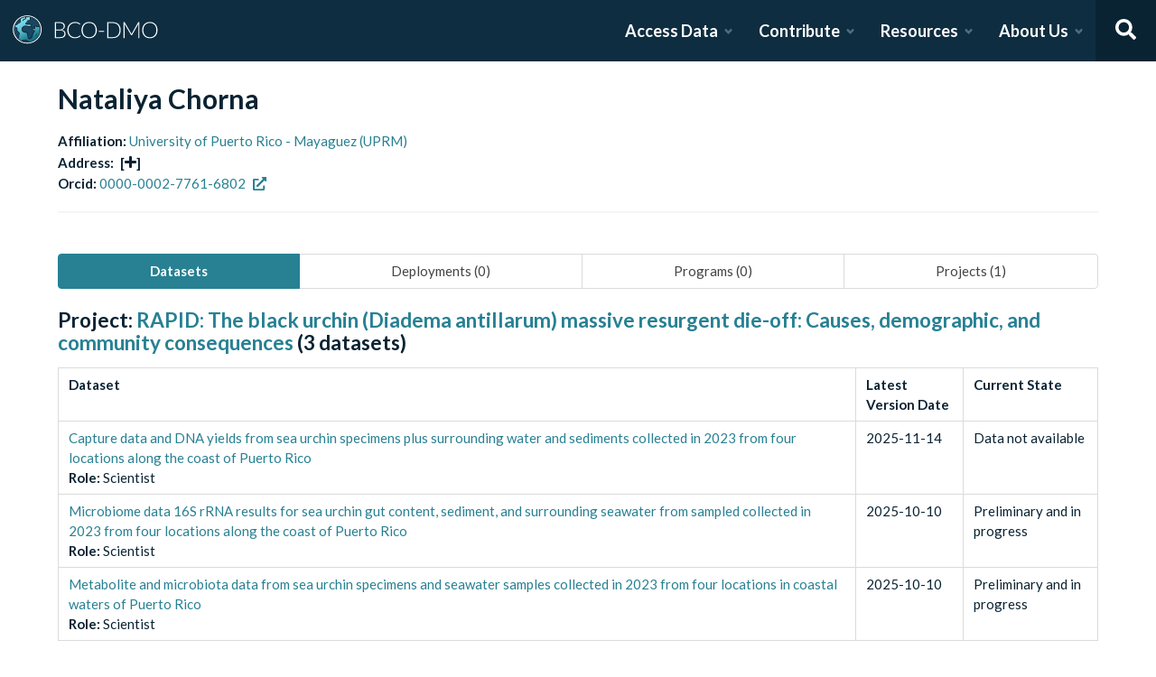

--- FILE ---
content_type: application/javascript; charset=utf-8
request_url: https://www.bco-dmo.org/_next/static/chunks/9110-d6c4c433ca4266da.js
body_size: 6592
content:
"use strict";(self.webpackChunk_N_E=self.webpackChunk_N_E||[]).push([[9110],{37388:function(e,t,n){let r;n.d(t,{R:function(){return a}});var a=((r=a||{}).Space=" ",r.Enter="Enter",r.Escape="Escape",r.Backspace="Backspace",r.Delete="Delete",r.ArrowLeft="ArrowLeft",r.ArrowUp="ArrowUp",r.ArrowRight="ArrowRight",r.ArrowDown="ArrowDown",r.Home="Home",r.End="End",r.PageUp="PageUp",r.PageDown="PageDown",r.Tab="Tab",r)},19110:function(e,t,n){let r,a,o,l,u,i,s,c,d;n.d(t,{O:function(){return K}});var f=n(2265),p=n(88533),h=n(58556),m=n(24536),b=n(37388);let v=["[contentEditable=true]","[tabindex]","a[href]","area[href]","button:not([disabled])","iframe","input:not([disabled])","select:not([disabled])","textarea:not([disabled])"].map(e=>"".concat(e,":not([tabindex='-1'])")).join(",");var g=((r=g||{})[r.First=1]="First",r[r.Previous=2]="Previous",r[r.Next=4]="Next",r[r.Last=8]="Last",r[r.WrapAround=16]="WrapAround",r[r.NoScroll=32]="NoScroll",r),y=((a=y||{})[a.Error=0]="Error",a[a.Overflow=1]="Overflow",a[a.Success=2]="Success",a[a.Underflow=3]="Underflow",a),E=((o=E||{})[o.Previous=-1]="Previous",o[o.Next=1]="Next",o),x=((l=x||{})[l.Strict=0]="Strict",l[l.Loose=1]="Loose",l),w=((u=w||{})[u.Keyboard=0]="Keyboard",u[u.Mouse=1]="Mouse",u);function T(e){let t=arguments.length>1&&void 0!==arguments[1]?arguments[1]:e=>e;return e.slice().sort((e,n)=>{let r=t(e),a=t(n);if(null===r||null===a)return 0;let o=r.compareDocumentPosition(a);return o&Node.DOCUMENT_POSITION_FOLLOWING?-1:o&Node.DOCUMENT_POSITION_PRECEDING?1:0})}function P(e,t){var n,r,a;let{sorted:o=!0,relativeTo:l=null,skipElements:u=[]}=arguments.length>2&&void 0!==arguments[2]?arguments[2]:{},i=Array.isArray(e)?e.length>0?e[0].ownerDocument:document:e.ownerDocument,s=Array.isArray(e)?o?T(e):e:function(){let e=arguments.length>0&&void 0!==arguments[0]?arguments[0]:document.body;return null==e?[]:Array.from(e.querySelectorAll(v)).sort((e,t)=>Math.sign((e.tabIndex||Number.MAX_SAFE_INTEGER)-(t.tabIndex||Number.MAX_SAFE_INTEGER)))}(e);u.length>0&&s.length>1&&(s=s.filter(e=>!u.includes(e))),l=null!=l?l:i.activeElement;let c=(()=>{if(5&t)return 1;if(10&t)return -1;throw Error("Missing Focus.First, Focus.Previous, Focus.Next or Focus.Last")})(),d=(()=>{if(1&t)return 0;if(2&t)return Math.max(0,s.indexOf(l))-1;if(4&t)return Math.max(0,s.indexOf(l))+1;if(8&t)return s.length-1;throw Error("Missing Focus.First, Focus.Previous, Focus.Next or Focus.Last")})(),f=32&t?{preventScroll:!0}:{},p=0,h=s.length,m;do{if(p>=h||p+h<=0)return 0;let e=d+p;if(16&t)e=(e+h)%h;else{if(e<0)return 3;if(e>=h)return 1}null==(m=s[e])||m.focus(f),p+=c}while(m!==i.activeElement);return 6&t&&null!=(a=null==(r=null==(n=m)?void 0:n.matches)?void 0:r.call(n,"textarea,input"))&&a&&m.select(),2}"undefined"!=typeof window&&"undefined"!=typeof document&&(document.addEventListener("keydown",e=>{e.metaKey||e.altKey||e.ctrlKey||(document.documentElement.dataset.headlessuiFocusVisible="")},!0),document.addEventListener("click",e=>{1===e.detail?delete document.documentElement.dataset.headlessuiFocusVisible:0===e.detail&&(document.documentElement.dataset.headlessuiFocusVisible="")},!0));var N=n(64518),O=n(93689),A=n(80004),S=n(31948),I=((i=I||{})[i.None=1]="None",i[i.Focusable=2]="Focusable",i[i.Hidden=4]="Hidden",i);let F=(0,p.yV)(function(e,t){let{features:n=1,...r}=e,a={ref:t,"aria-hidden":(2&n)==2||void 0,style:{position:"fixed",top:1,left:1,width:1,height:0,padding:0,margin:-1,overflow:"hidden",clip:"rect(0, 0, 0, 0)",whiteSpace:"nowrap",borderWidth:"0",...(4&n)==4&&(2&n)!=2&&{display:"none"}}};return(0,p.sY)({ourProps:a,theirProps:r,slot:{},defaultTag:"div",name:"Hidden"})});function R(e){let{onFocus:t}=e,[n,r]=(0,f.useState)(!0);return n?f.createElement(F,{as:"button",type:"button",features:I.Focusable,onFocus:e=>{e.preventDefault();let n,a=50;n=requestAnimationFrame(function e(){if(a--<=0){n&&cancelAnimationFrame(n);return}if(t()){r(!1),cancelAnimationFrame(n);return}n=requestAnimationFrame(e)})}}):null}var k=n(13323),M=n(40293);let D=f.createContext(null);function L(e){let{children:t}=e,n=f.useRef({groups:new Map,get(e,t){var n;let r=this.groups.get(e);r||(r=new Map,this.groups.set(e,r));let a=null!=(n=r.get(t))?n:0;return r.set(t,a+1),[Array.from(r.keys()).indexOf(t),function(){let e=r.get(t);e>1?r.set(t,e-1):r.delete(t)}]}});return f.createElement(D.Provider,{value:n},t)}function j(e){let t=f.useContext(D);if(!t)throw Error("You must wrap your component in a <StableCollection>");let n=function(){var e,t,n;let r=null!=(n=null==(t=null==(e=f.__SECRET_INTERNALS_DO_NOT_USE_OR_YOU_WILL_BE_FIRED)?void 0:e.ReactCurrentOwner)?void 0:t.current)?n:null;if(!r)return Symbol();let a=[],o=r;for(;o;)a.push(o.index),o=o.return;return"$."+a.join(".")}(),[r,a]=t.current.get(e,n);return f.useEffect(()=>a,[]),r}var C=((s=C||{})[s.Forwards=0]="Forwards",s[s.Backwards=1]="Backwards",s),_=((c=_||{})[c.Less=-1]="Less",c[c.Equal=0]="Equal",c[c.Greater=1]="Greater",c),U=((d=U||{})[d.SetSelectedIndex=0]="SetSelectedIndex",d[d.RegisterTab=1]="RegisterTab",d[d.UnregisterTab=2]="UnregisterTab",d[d.RegisterPanel=3]="RegisterPanel",d[d.UnregisterPanel=4]="UnregisterPanel",d);let H={0(e,t){var n;let r=T(e.tabs,e=>e.current),a=T(e.panels,e=>e.current),o=r.filter(e=>{var t;return!(null!=(t=e.current)&&t.hasAttribute("disabled"))}),l={...e,tabs:r,panels:a};if(t.index<0||t.index>r.length-1){let n=(0,m.E)(Math.sign(t.index-e.selectedIndex),{[-1]:()=>1,0:()=>(0,m.E)(Math.sign(t.index),{[-1]:()=>0,0:()=>0,1:()=>1}),1:()=>0});return 0===o.length?l:{...l,selectedIndex:(0,m.E)(n,{0:()=>r.indexOf(o[0]),1:()=>r.indexOf(o[o.length-1])})}}let u=r.slice(0,t.index),i=[...r.slice(t.index),...u].find(e=>o.includes(e));if(!i)return l;let s=null!=(n=r.indexOf(i))?n:e.selectedIndex;return -1===s&&(s=e.selectedIndex),{...l,selectedIndex:s}},1(e,t){var n;if(e.tabs.includes(t.tab))return e;let r=e.tabs[e.selectedIndex],a=T([...e.tabs,t.tab],e=>e.current),o=null!=(n=a.indexOf(r))?n:e.selectedIndex;return -1===o&&(o=e.selectedIndex),{...e,tabs:a,selectedIndex:o}},2:(e,t)=>({...e,tabs:e.tabs.filter(e=>e!==t.tab)}),3:(e,t)=>e.panels.includes(t.panel)?e:{...e,panels:T([...e.panels,t.panel],e=>e.current)},4:(e,t)=>({...e,panels:e.panels.filter(e=>e!==t.panel)})},z=(0,f.createContext)(null);function V(e){let t=(0,f.useContext)(z);if(null===t){let t=Error("<".concat(e," /> is missing a parent <Tab.Group /> component."));throw Error.captureStackTrace&&Error.captureStackTrace(t,V),t}return t}z.displayName="TabsDataContext";let W=(0,f.createContext)(null);function Y(e){let t=(0,f.useContext)(W);if(null===t){let t=Error("<".concat(e," /> is missing a parent <Tab.Group /> component."));throw Error.captureStackTrace&&Error.captureStackTrace(t,Y),t}return t}function G(e,t){return(0,m.E)(t.type,H,e,t)}W.displayName="TabsActionsContext";let B=f.Fragment,q=p.AN.RenderStrategy|p.AN.Static,K=Object.assign((0,p.yV)(function(e,t){var n,r;let a=(0,h.M)(),{id:o="headlessui-tabs-tab-".concat(a),...l}=e,{orientation:u,activation:i,selectedIndex:s,tabs:c,panels:d}=V("Tab"),v=Y("Tab"),E=V("Tab"),x=(0,f.useRef)(null),w=(0,O.T)(x,t);(0,N.e)(()=>v.registerTab(x),[v,x]);let T=j("tabs"),S=c.indexOf(x);-1===S&&(S=T);let I=S===s,F=(0,k.z)(e=>{var t;let n=e();if(n===y.Success&&"auto"===i){let e=null==(t=(0,M.r)(x))?void 0:t.activeElement,n=E.tabs.findIndex(t=>t.current===e);-1!==n&&v.change(n)}return n}),R=(0,k.z)(e=>{let t=c.map(e=>e.current).filter(Boolean);if(e.key===b.R.Space||e.key===b.R.Enter){e.preventDefault(),e.stopPropagation(),v.change(S);return}switch(e.key){case b.R.Home:case b.R.PageUp:return e.preventDefault(),e.stopPropagation(),F(()=>P(t,g.First));case b.R.End:case b.R.PageDown:return e.preventDefault(),e.stopPropagation(),F(()=>P(t,g.Last))}if(F(()=>(0,m.E)(u,{vertical:()=>e.key===b.R.ArrowUp?P(t,g.Previous|g.WrapAround):e.key===b.R.ArrowDown?P(t,g.Next|g.WrapAround):y.Error,horizontal:()=>e.key===b.R.ArrowLeft?P(t,g.Previous|g.WrapAround):e.key===b.R.ArrowRight?P(t,g.Next|g.WrapAround):y.Error}))===y.Success)return e.preventDefault()}),D=(0,f.useRef)(!1),L=(0,k.z)(()=>{var e,t;D.current||(D.current=!0,null==(e=x.current)||e.focus(),v.change(S),t=()=>{D.current=!1},"function"==typeof queueMicrotask?queueMicrotask(t):Promise.resolve().then(t).catch(e=>setTimeout(()=>{throw e})))}),C=(0,k.z)(e=>{e.preventDefault()}),_=(0,f.useMemo)(()=>({selected:I}),[I]),U={ref:w,onKeyDown:R,onMouseDown:C,onClick:L,id:o,role:"tab",type:(0,A.f)(e,x),"aria-controls":null==(r=null==(n=d[S])?void 0:n.current)?void 0:r.id,"aria-selected":I,tabIndex:I?0:-1};return(0,p.sY)({ourProps:U,theirProps:l,slot:_,defaultTag:"button",name:"Tabs.Tab"})}),{Group:(0,p.yV)(function(e,t){let{defaultIndex:n=0,vertical:r=!1,manual:a=!1,onChange:o,selectedIndex:l=null,...u}=e,i=r?"vertical":"horizontal",s=a?"manual":"auto",c=null!==l,d=(0,O.T)(t),[h,m]=(0,f.useReducer)(G,{selectedIndex:null!=l?l:n,tabs:[],panels:[]}),b=(0,f.useMemo)(()=>({selectedIndex:h.selectedIndex}),[h.selectedIndex]),v=(0,S.E)(o||(()=>{})),g=(0,S.E)(h.tabs),y=(0,f.useMemo)(()=>({orientation:i,activation:s,...h}),[i,s,h]),E=(0,k.z)(e=>(m({type:1,tab:e}),()=>m({type:2,tab:e}))),x=(0,k.z)(e=>(m({type:3,panel:e}),()=>m({type:4,panel:e}))),w=(0,k.z)(e=>{P.current!==e&&v.current(e),c||m({type:0,index:e})}),P=(0,S.E)(c?e.selectedIndex:h.selectedIndex),A=(0,f.useMemo)(()=>({registerTab:E,registerPanel:x,change:w}),[]);return(0,N.e)(()=>{m({type:0,index:null!=l?l:n})},[l]),(0,N.e)(()=>{if(void 0===P.current||h.tabs.length<=0)return;let e=T(h.tabs,e=>e.current);e.some((e,t)=>h.tabs[t]!==e)&&w(e.indexOf(h.tabs[P.current]))}),f.createElement(L,null,f.createElement(W.Provider,{value:A},f.createElement(z.Provider,{value:y},y.tabs.length<=0&&f.createElement(R,{onFocus:()=>{var e,t;for(let n of g.current)if((null==(e=n.current)?void 0:e.tabIndex)===0)return null==(t=n.current)||t.focus(),!0;return!1}}),(0,p.sY)({ourProps:{ref:d},theirProps:u,slot:b,defaultTag:B,name:"Tabs"}))))}),List:(0,p.yV)(function(e,t){let{orientation:n,selectedIndex:r}=V("Tab.List"),a=(0,O.T)(t);return(0,p.sY)({ourProps:{ref:a,role:"tablist","aria-orientation":n},theirProps:e,slot:{selectedIndex:r},defaultTag:"div",name:"Tabs.List"})}),Panels:(0,p.yV)(function(e,t){let{selectedIndex:n}=V("Tab.Panels"),r=(0,O.T)(t),a=(0,f.useMemo)(()=>({selectedIndex:n}),[n]);return(0,p.sY)({ourProps:{ref:r},theirProps:e,slot:a,defaultTag:"div",name:"Tabs.Panels"})}),Panel:(0,p.yV)(function(e,t){var n,r,a,o;let l=(0,h.M)(),{id:u="headlessui-tabs-panel-".concat(l),tabIndex:i=0,...s}=e,{selectedIndex:c,tabs:d,panels:m}=V("Tab.Panel"),b=Y("Tab.Panel"),v=(0,f.useRef)(null),g=(0,O.T)(v,t);(0,N.e)(()=>b.registerPanel(v),[b,v]);let y=j("panels"),E=m.indexOf(v);-1===E&&(E=y);let x=E===c,w=(0,f.useMemo)(()=>({selected:x}),[x]),T={ref:g,id:u,role:"tabpanel","aria-labelledby":null==(r=null==(n=d[E])?void 0:n.current)?void 0:r.id,tabIndex:x?i:-1};return x||null!=(a=s.unmount)&&!a||null!=(o=s.static)&&o?(0,p.sY)({ourProps:T,theirProps:s,slot:w,defaultTag:"div",features:q,visible:x,name:"Tabs.Panel"}):f.createElement(F,{as:"span",...T})})})},13323:function(e,t,n){n.d(t,{z:function(){return o}});var r=n(2265),a=n(31948);let o=function(e){let t=(0,a.E)(e);return r.useCallback(function(){for(var e=arguments.length,n=Array(e),r=0;r<e;r++)n[r]=arguments[r];return t.current(...n)},[t])}},58556:function(e,t,n){n.d(t,{M:function(){return u}});var r,a=n(2265),o=n(64518),l=n(61424);let u=null!=(r=a.useId)?r:function(){let e=function(){let[e,t]=(0,a.useState)(l.O.isHandoffComplete);return e&&!1===l.O.isHandoffComplete&&t(!1),(0,a.useEffect)(()=>{!0!==e&&t(!0)},[e]),(0,a.useEffect)(()=>l.O.handoff(),[]),e}(),[t,n]=a.useState(e?()=>l.O.nextId():null);return(0,o.e)(()=>{null===t&&n(l.O.nextId())},[t]),null!=t?""+t:void 0}},64518:function(e,t,n){n.d(t,{e:function(){return o}});var r=n(2265),a=n(61424);let o=(e,t)=>{a.O.isServer?(0,r.useEffect)(e,t):(0,r.useLayoutEffect)(e,t)}},31948:function(e,t,n){n.d(t,{E:function(){return o}});var r=n(2265),a=n(64518);function o(e){let t=(0,r.useRef)(e);return(0,a.e)(()=>{t.current=e},[e]),t}},80004:function(e,t,n){n.d(t,{f:function(){return l}});var r=n(2265),a=n(64518);function o(e){var t;if(e.type)return e.type;let n=null!=(t=e.as)?t:"button";if("string"==typeof n&&"button"===n.toLowerCase())return"button"}function l(e,t){let[n,l]=(0,r.useState)(()=>o(e));return(0,a.e)(()=>{l(o(e))},[e.type,e.as]),(0,a.e)(()=>{n||t.current&&t.current instanceof HTMLButtonElement&&!t.current.hasAttribute("type")&&l("button")},[n,t]),n}},93689:function(e,t,n){n.d(t,{T:function(){return u},h:function(){return l}});var r=n(2265),a=n(13323);let o=Symbol();function l(e){let t=!(arguments.length>1)||void 0===arguments[1]||arguments[1];return Object.assign(e,{[o]:t})}function u(){for(var e=arguments.length,t=Array(e),n=0;n<e;n++)t[n]=arguments[n];let l=(0,r.useRef)(t);(0,r.useEffect)(()=>{l.current=t},[t]);let u=(0,a.z)(e=>{for(let t of l.current)null!=t&&("function"==typeof t?t(e):t.current=e)});return t.every(e=>null==e||(null==e?void 0:e[o]))?void 0:u}},61424:function(e,t,n){n.d(t,{O:function(){return u}});var r=Object.defineProperty,a=(e,t,n)=>t in e?r(e,t,{enumerable:!0,configurable:!0,writable:!0,value:n}):e[t]=n,o=(e,t,n)=>(a(e,"symbol"!=typeof t?t+"":t,n),n);class l{set(e){this.current!==e&&(this.handoffState="pending",this.currentId=0,this.current=e)}reset(){this.set(this.detect())}nextId(){return++this.currentId}get isServer(){return"server"===this.current}get isClient(){return"client"===this.current}detect(){return"undefined"==typeof window||"undefined"==typeof document?"server":"client"}handoff(){"pending"===this.handoffState&&(this.handoffState="complete")}get isHandoffComplete(){return"complete"===this.handoffState}constructor(){o(this,"current",this.detect()),o(this,"handoffState","pending"),o(this,"currentId",0)}}let u=new l},24536:function(e,t,n){n.d(t,{E:function(){return r}});function r(e,t){for(var n=arguments.length,a=Array(n>2?n-2:0),o=2;o<n;o++)a[o-2]=arguments[o];if(e in t){let n=t[e];return"function"==typeof n?n(...a):n}let l=Error('Tried to handle "'.concat(e,'" but there is no handler defined. Only defined handlers are: ').concat(Object.keys(t).map(e=>'"'.concat(e,'"')).join(", "),"."));throw Error.captureStackTrace&&Error.captureStackTrace(l,r),l}},40293:function(e,t,n){n.d(t,{r:function(){return a}});var r=n(61424);function a(e){return r.O.isServer?null:e instanceof Node?e.ownerDocument:null!=e&&e.hasOwnProperty("current")&&e.current instanceof Node?e.current.ownerDocument:document}},88533:function(e,t,n){let r,a;n.d(t,{AN:function(){return i},yV:function(){return p},sY:function(){return c}});var o=n(2265);function l(){for(var e=arguments.length,t=Array(e),n=0;n<e;n++)t[n]=arguments[n];return t.filter(Boolean).join(" ")}var u=n(24536),i=((r=i||{})[r.None=0]="None",r[r.RenderStrategy=1]="RenderStrategy",r[r.Static=2]="Static",r),s=((a=s||{})[a.Unmount=0]="Unmount",a[a.Hidden=1]="Hidden",a);function c(e){let{ourProps:t,theirProps:n,slot:r,defaultTag:a,features:o,visible:l=!0,name:i}=e,s=f(n,t);if(l)return d(s,r,a,i);let c=null!=o?o:0;if(2&c){let{static:e=!1,...t}=s;if(e)return d(t,r,a,i)}if(1&c){let{unmount:e=!0,...t}=s;return(0,u.E)(e?0:1,{0:()=>null,1:()=>d({...t,hidden:!0,style:{display:"none"}},r,a,i)})}return d(s,r,a,i)}function d(e){let t=arguments.length>1&&void 0!==arguments[1]?arguments[1]:{},n=arguments.length>2?arguments[2]:void 0,r=arguments.length>3?arguments[3]:void 0,{as:a=n,children:u,refName:i="ref",...s}=m(e,["unmount","static"]),c=void 0!==e.ref?{[i]:e.ref}:{},d="function"==typeof u?u(t):u;"className"in s&&s.className&&"function"==typeof s.className&&(s.className=s.className(t));let p={};if(t){let e=!1,n=[];for(let[r,a]of Object.entries(t))"boolean"==typeof a&&(e=!0),!0===a&&n.push(r);e&&(p["data-headlessui-state"]=n.join(" "))}if(a===o.Fragment&&Object.keys(h(s)).length>0){if(!(0,o.isValidElement)(d)||Array.isArray(d)&&d.length>1)throw Error(['Passing props on "Fragment"!',"","The current component <".concat(r,' /> is rendering a "Fragment".'),"However we need to passthrough the following props:",Object.keys(s).map(e=>"  - ".concat(e)).join("\n"),"","You can apply a few solutions:",['Add an `as="..."` prop, to ensure that we render an actual element instead of a "Fragment".',"Render a single element as the child so that we can forward the props onto that element."].map(e=>"  - ".concat(e)).join("\n")].join("\n"));let e=d.props,t="function"==typeof(null==e?void 0:e.className)?function(){for(var t=arguments.length,n=Array(t),r=0;r<t;r++)n[r]=arguments[r];return l(null==e?void 0:e.className(...n),s.className)}:l(null==e?void 0:e.className,s.className);return(0,o.cloneElement)(d,Object.assign({},f(d.props,h(m(s,["ref"]))),p,c,function(){for(var e=arguments.length,t=Array(e),n=0;n<e;n++)t[n]=arguments[n];return{ref:t.every(e=>null==e)?void 0:e=>{for(let n of t)null!=n&&("function"==typeof n?n(e):n.current=e)}}}(d.ref,c.ref),t?{className:t}:{}))}return(0,o.createElement)(a,Object.assign({},m(s,["ref"]),a!==o.Fragment&&c,a!==o.Fragment&&p),d)}function f(){for(var e=arguments.length,t=Array(e),n=0;n<e;n++)t[n]=arguments[n];if(0===t.length)return{};if(1===t.length)return t[0];let r={},a={};for(let e of t)for(let t in e)t.startsWith("on")&&"function"==typeof e[t]?(null!=a[t]||(a[t]=[]),a[t].push(e[t])):r[t]=e[t];if(r.disabled||r["aria-disabled"])return Object.assign(r,Object.fromEntries(Object.keys(a).map(e=>[e,void 0])));for(let e in a)Object.assign(r,{[e](t){for(var n=arguments.length,r=Array(n>1?n-1:0),o=1;o<n;o++)r[o-1]=arguments[o];for(let n of a[e]){if((t instanceof Event||(null==t?void 0:t.nativeEvent)instanceof Event)&&t.defaultPrevented)return;n(t,...r)}}});return r}function p(e){var t;return Object.assign((0,o.forwardRef)(e),{displayName:null!=(t=e.displayName)?t:e.name})}function h(e){let t=Object.assign({},e);for(let e in t)void 0===t[e]&&delete t[e];return t}function m(e){let t=arguments.length>1&&void 0!==arguments[1]?arguments[1]:[],n=Object.assign({},e);for(let e of t)e in n&&delete n[e];return n}}}]);